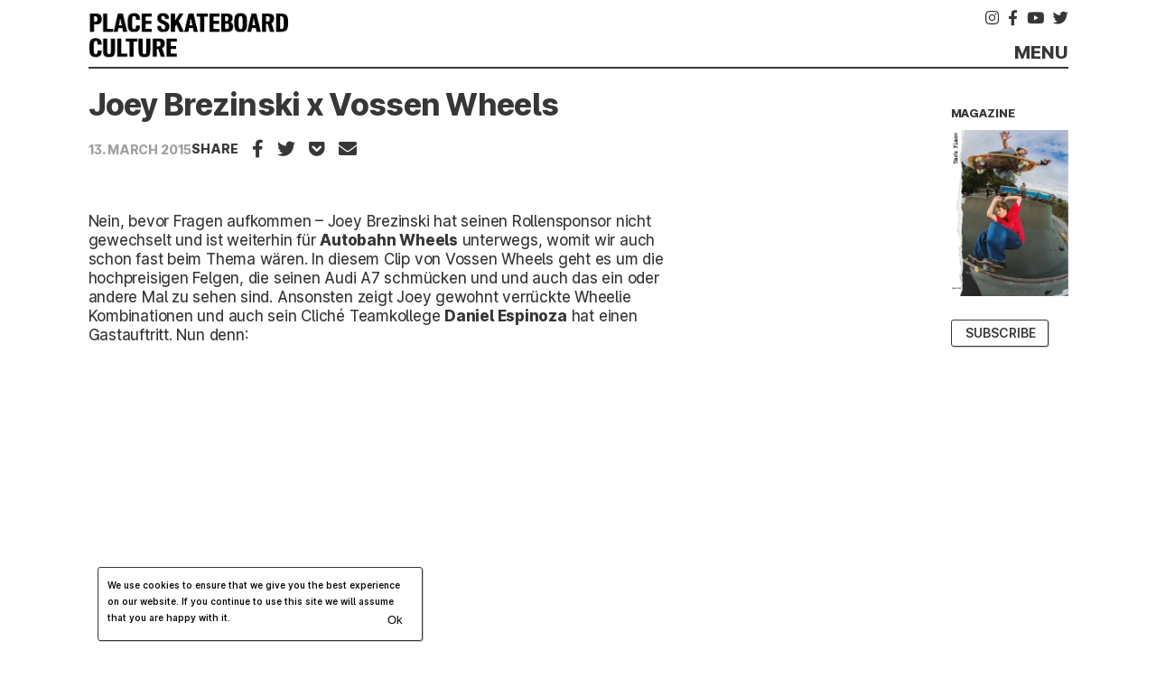

--- FILE ---
content_type: text/html; charset=UTF-8
request_url: https://place.tv/joey-brezinski-x-vossen-wheels/
body_size: 15803
content:

<!doctype html>
<html lang="en-US">

<head><style>img.lazy{min-height:1px}</style><link href="https://place.tv/wp-content/plugins/w3-total-cache/pub/js/lazyload.min.js?x92268" as="script">
	<meta charset="UTF-8">
<meta name="HandheldFriendly" content="True">
<meta name="MobileOptimized" content="320">
<meta name="viewport" content="width=device-width, initial-scale=1.0" />
	<style>
	:root,
	body {
		
		

			}
</style>



	<meta name='robots' content='index, follow, max-image-preview:large, max-snippet:-1, max-video-preview:-1' />

	<!-- This site is optimized with the Yoast SEO plugin v26.8 - https://yoast.com/product/yoast-seo-wordpress/ -->
	<title>Joey Brezinski x Vossen Wheels &#8211; place.tv</title>
	<link rel="canonical" href="https://place.tv/joey-brezinski-x-vossen-wheels/" />
	<meta property="og:locale" content="en_US" />
	<meta property="og:type" content="article" />
	<meta property="og:title" content="Joey Brezinski x Vossen Wheels &#8211; place.tv" />
	<meta property="og:description" content="&hellip;" />
	<meta property="og:url" content="https://place.tv/joey-brezinski-x-vossen-wheels/" />
	<meta property="og:site_name" content="place.tv" />
	<meta property="article:published_time" content="2015-03-13T09:08:08+00:00" />
	<meta property="article:modified_time" content="2015-03-13T09:14:46+00:00" />
	<meta property="og:image" content="https://place.tv/wp-content/uploads/2015/03/joey-brezinski-skate-clip-for-vossen-wheels-3.jpg" />
	<meta property="og:image:width" content="780" />
	<meta property="og:image:height" content="520" />
	<meta property="og:image:type" content="image/jpeg" />
	<meta name="author" content="Roland Hoogwater" />
	<meta name="twitter:card" content="summary_large_image" />
	<meta name="twitter:label1" content="Written by" />
	<meta name="twitter:data1" content="Roland Hoogwater" />
	<script type="application/ld+json" class="yoast-schema-graph">{"@context":"https://schema.org","@graph":[{"@type":"NewsArticle","@id":"https://place.tv/joey-brezinski-x-vossen-wheels/#article","isPartOf":{"@id":"https://place.tv/joey-brezinski-x-vossen-wheels/"},"author":{"name":"Roland Hoogwater","@id":"https://place.tv/#/schema/person/0ff0ffdd9f1f7084bdf3a5e1c1f314b3"},"headline":"Joey Brezinski x Vossen Wheels","datePublished":"2015-03-13T09:08:08+00:00","dateModified":"2015-03-13T09:14:46+00:00","mainEntityOfPage":{"@id":"https://place.tv/joey-brezinski-x-vossen-wheels/"},"wordCount":84,"commentCount":0,"publisher":{"@id":"https://place.tv/#organization"},"image":{"@id":"https://place.tv/joey-brezinski-x-vossen-wheels/#primaryimage"},"thumbnailUrl":"/wp-content/uploads/2015/03/joey-brezinski-skate-clip-for-vossen-wheels-3.jpg","keywords":["A7","Audi","Autobahn","Cars","cliché","Daniel Espinoza","Joey Brezinski","Puma","red bull","skateboarding","Vossen"],"articleSection":["News"],"inLanguage":"en-US"},{"@type":"WebPage","@id":"https://place.tv/joey-brezinski-x-vossen-wheels/","url":"https://place.tv/joey-brezinski-x-vossen-wheels/","name":"Joey Brezinski x Vossen Wheels &#8211; place.tv","isPartOf":{"@id":"https://place.tv/#website"},"primaryImageOfPage":{"@id":"https://place.tv/joey-brezinski-x-vossen-wheels/#primaryimage"},"image":{"@id":"https://place.tv/joey-brezinski-x-vossen-wheels/#primaryimage"},"thumbnailUrl":"/wp-content/uploads/2015/03/joey-brezinski-skate-clip-for-vossen-wheels-3.jpg","datePublished":"2015-03-13T09:08:08+00:00","dateModified":"2015-03-13T09:14:46+00:00","breadcrumb":{"@id":"https://place.tv/joey-brezinski-x-vossen-wheels/#breadcrumb"},"inLanguage":"en-US","potentialAction":[{"@type":"ReadAction","target":["https://place.tv/joey-brezinski-x-vossen-wheels/"]}]},{"@type":"ImageObject","inLanguage":"en-US","@id":"https://place.tv/joey-brezinski-x-vossen-wheels/#primaryimage","url":"/wp-content/uploads/2015/03/joey-brezinski-skate-clip-for-vossen-wheels-3.jpg","contentUrl":"/wp-content/uploads/2015/03/joey-brezinski-skate-clip-for-vossen-wheels-3.jpg","width":780,"height":520},{"@type":"BreadcrumbList","@id":"https://place.tv/joey-brezinski-x-vossen-wheels/#breadcrumb","itemListElement":[{"@type":"ListItem","position":1,"name":"Startseite","item":"https://place.tv/"},{"@type":"ListItem","position":2,"name":"Joey Brezinski x Vossen Wheels"}]},{"@type":"WebSite","@id":"https://place.tv/#website","url":"https://place.tv/","name":"place.tv","description":"skateboard culture","publisher":{"@id":"https://place.tv/#organization"},"potentialAction":[{"@type":"SearchAction","target":{"@type":"EntryPoint","urlTemplate":"https://place.tv/search/{search_term_string}"},"query-input":{"@type":"PropertyValueSpecification","valueRequired":true,"valueName":"search_term_string"}}],"inLanguage":"en-US"},{"@type":"Organization","@id":"https://place.tv/#organization","name":"Place Skateboard Culture","url":"https://place.tv/","logo":{"@type":"ImageObject","inLanguage":"en-US","@id":"https://place.tv/#/schema/logo/image/","url":"/wp-content/uploads/2017/04/websitelogo.png","contentUrl":"/wp-content/uploads/2017/04/websitelogo.png","width":242,"height":60,"caption":"Place Skateboard Culture"},"image":{"@id":"https://place.tv/#/schema/logo/image/"}},{"@type":"Person","@id":"https://place.tv/#/schema/person/0ff0ffdd9f1f7084bdf3a5e1c1f314b3","name":"Roland Hoogwater","image":{"@type":"ImageObject","inLanguage":"en-US","@id":"https://place.tv/#/schema/person/image/","url":"https://secure.gravatar.com/avatar/51c09c80f2f7a2f89b5047ec6ab89e909ca8bc2e8b6162a0c8877357c3253343?s=96&d=blank&r=g","contentUrl":"https://secure.gravatar.com/avatar/51c09c80f2f7a2f89b5047ec6ab89e909ca8bc2e8b6162a0c8877357c3253343?s=96&d=blank&r=g","caption":"Roland Hoogwater"}}]}</script>
	<!-- / Yoast SEO plugin. -->


<link rel='dns-prefetch' href='//code.jquery.com' />
<link rel="alternate" type="application/rss+xml" title="place.tv &raquo; Feed" href="https://place.tv/feed/" />
<script type="text/javascript" id="wpp-js" src="https://place.tv/wp-content/plugins/wordpress-popular-posts/assets/js/wpp.min.js?x92268" data-sampling="1" data-sampling-rate="20" data-api-url="https://place.tv/wp-json/wordpress-popular-posts" data-post-id="34435" data-token="c7b8e76771" data-lang="0" data-debug="0"></script>
<style id='wp-img-auto-sizes-contain-inline-css' type='text/css'>
img:is([sizes=auto i],[sizes^="auto," i]){contain-intrinsic-size:3000px 1500px}
/*# sourceURL=wp-img-auto-sizes-contain-inline-css */
</style>
<link rel='stylesheet' id='sbi_styles-css' href='/wp-content/plugins/instagram-feed/css/sbi-styles.min.css?x92268' type='text/css' media='all' />
<style id='classic-theme-styles-inline-css' type='text/css'>
/*! This file is auto-generated */
.wp-block-button__link{color:#fff;background-color:#32373c;border-radius:9999px;box-shadow:none;text-decoration:none;padding:calc(.667em + 2px) calc(1.333em + 2px);font-size:1.125em}.wp-block-file__button{background:#32373c;color:#fff;text-decoration:none}
/*# sourceURL=/wp-includes/css/classic-themes.min.css */
</style>
<link rel='stylesheet' id='cookie-notice-front-css' href='/wp-content/plugins/cookie-notice/css/front.min.css?x92268' type='text/css' media='all' />
<link rel='stylesheet' id='wordpress-popular-posts-css-css' href='/wp-content/plugins/wordpress-popular-posts/assets/css/wpp.css?x92268' type='text/css' media='all' />
<link rel='stylesheet' id='theme-style-css' href='/wp-content/my-themes/theme/dist/css/main.css?x92268' type='text/css' media='all' />
<link rel='stylesheet' id='dflip-style-css' href='/wp-content/plugins/3d-flipbook-dflip-lite/assets/css/dflip.min.css?x92268' type='text/css' media='all' />
<script type="text/javascript" src="https://code.jquery.com/jquery-3.7.1.min.js" id="jquery-js"></script>

<!-- This site is using AdRotate v5.17.2 to display their advertisements - https://ajdg.solutions/ -->
<!-- AdRotate CSS -->
<style type="text/css" media="screen">
	.g { margin:0px; padding:0px; overflow:hidden; line-height:1; zoom:1; }
	.g img { height:auto; }
	.g-col { position:relative; float:left; }
	.g-col:first-child { margin-left: 0; }
	.g-col:last-child { margin-right: 0; }
	@media only screen and (max-width: 480px) {
		.g-col, .g-dyn, .g-single { width:100%; margin-left:0; margin-right:0; }
	}
</style>
<!-- /AdRotate CSS -->

<style type="text/css">.rsvpArea, .rsvpParagraph, #rsvpPlugin {display:none;} </style>            <style id="wpp-loading-animation-styles">@-webkit-keyframes bgslide{from{background-position-x:0}to{background-position-x:-200%}}@keyframes bgslide{from{background-position-x:0}to{background-position-x:-200%}}.wpp-widget-block-placeholder,.wpp-shortcode-placeholder{margin:0 auto;width:60px;height:3px;background:#dd3737;background:linear-gradient(90deg,#dd3737 0%,#571313 10%,#dd3737 100%);background-size:200% auto;border-radius:3px;-webkit-animation:bgslide 1s infinite linear;animation:bgslide 1s infinite linear}</style>
            <script>(window.jQuery && jQuery.noConflict()) || document.write('<script src="/wp-includes/js/jquery/jquery.js?x92268"><\/script>')</script>
<link rel="icon" href="/wp-content/uploads/2020/10/place-3-32x32.png?x92268" sizes="32x32" />
<link rel="icon" href="/wp-content/uploads/2020/10/place-3-192x192.png?x92268" sizes="192x192" />
<link rel="apple-touch-icon" href="/wp-content/uploads/2020/10/place-3-180x180.png?x92268" />
<meta name="msapplication-TileImage" content="/wp-content/uploads/2020/10/place-3-270x270.png" />
<link rel="icon" href="/wp-content/uploads/2020/10/place-3-32x32.png?x92268" sizes="16x16" />
<meta name="msapplication-config" content="https://place.tv/wp-content/my-themes/theme/assets/images/browserconfig.xml">
<meta name="msapplication-TileColor" content="#ffffff">
<meta name="theme-color" content="#ffffff">
		<style type="text/css" id="wp-custom-css">
			.sby_items_wrap .sby_item *{
	border: 0 !important;
}
.sby_items_wrap .sby_video_thumbnail{
	background-size: contain !important;
	height: 74px !important;
}		</style>
		<style id='wp-block-heading-inline-css' type='text/css'>
h1:where(.wp-block-heading).has-background,h2:where(.wp-block-heading).has-background,h3:where(.wp-block-heading).has-background,h4:where(.wp-block-heading).has-background,h5:where(.wp-block-heading).has-background,h6:where(.wp-block-heading).has-background{padding:1.25em 2.375em}h1.has-text-align-left[style*=writing-mode]:where([style*=vertical-lr]),h1.has-text-align-right[style*=writing-mode]:where([style*=vertical-rl]),h2.has-text-align-left[style*=writing-mode]:where([style*=vertical-lr]),h2.has-text-align-right[style*=writing-mode]:where([style*=vertical-rl]),h3.has-text-align-left[style*=writing-mode]:where([style*=vertical-lr]),h3.has-text-align-right[style*=writing-mode]:where([style*=vertical-rl]),h4.has-text-align-left[style*=writing-mode]:where([style*=vertical-lr]),h4.has-text-align-right[style*=writing-mode]:where([style*=vertical-rl]),h5.has-text-align-left[style*=writing-mode]:where([style*=vertical-lr]),h5.has-text-align-right[style*=writing-mode]:where([style*=vertical-rl]),h6.has-text-align-left[style*=writing-mode]:where([style*=vertical-lr]),h6.has-text-align-right[style*=writing-mode]:where([style*=vertical-rl]){rotate:180deg}
/*# sourceURL=https://place.tv/wp-includes/blocks/heading/style.min.css */
</style>
<style id='wp-block-image-inline-css' type='text/css'>
.wp-block-image>a,.wp-block-image>figure>a{display:inline-block}.wp-block-image img{box-sizing:border-box;height:auto;max-width:100%;vertical-align:bottom}@media not (prefers-reduced-motion){.wp-block-image img.hide{visibility:hidden}.wp-block-image img.show{animation:show-content-image .4s}}.wp-block-image[style*=border-radius] img,.wp-block-image[style*=border-radius]>a{border-radius:inherit}.wp-block-image.has-custom-border img{box-sizing:border-box}.wp-block-image.aligncenter{text-align:center}.wp-block-image.alignfull>a,.wp-block-image.alignwide>a{width:100%}.wp-block-image.alignfull img,.wp-block-image.alignwide img{height:auto;width:100%}.wp-block-image .aligncenter,.wp-block-image .alignleft,.wp-block-image .alignright,.wp-block-image.aligncenter,.wp-block-image.alignleft,.wp-block-image.alignright{display:table}.wp-block-image .aligncenter>figcaption,.wp-block-image .alignleft>figcaption,.wp-block-image .alignright>figcaption,.wp-block-image.aligncenter>figcaption,.wp-block-image.alignleft>figcaption,.wp-block-image.alignright>figcaption{caption-side:bottom;display:table-caption}.wp-block-image .alignleft{float:left;margin:.5em 1em .5em 0}.wp-block-image .alignright{float:right;margin:.5em 0 .5em 1em}.wp-block-image .aligncenter{margin-left:auto;margin-right:auto}.wp-block-image :where(figcaption){margin-bottom:1em;margin-top:.5em}.wp-block-image.is-style-circle-mask img{border-radius:9999px}@supports ((-webkit-mask-image:none) or (mask-image:none)) or (-webkit-mask-image:none){.wp-block-image.is-style-circle-mask img{border-radius:0;-webkit-mask-image:url('data:image/svg+xml;utf8,<svg viewBox="0 0 100 100" xmlns="http://www.w3.org/2000/svg"><circle cx="50" cy="50" r="50"/></svg>');mask-image:url('data:image/svg+xml;utf8,<svg viewBox="0 0 100 100" xmlns="http://www.w3.org/2000/svg"><circle cx="50" cy="50" r="50"/></svg>');mask-mode:alpha;-webkit-mask-position:center;mask-position:center;-webkit-mask-repeat:no-repeat;mask-repeat:no-repeat;-webkit-mask-size:contain;mask-size:contain}}:root :where(.wp-block-image.is-style-rounded img,.wp-block-image .is-style-rounded img){border-radius:9999px}.wp-block-image figure{margin:0}.wp-lightbox-container{display:flex;flex-direction:column;position:relative}.wp-lightbox-container img{cursor:zoom-in}.wp-lightbox-container img:hover+button{opacity:1}.wp-lightbox-container button{align-items:center;backdrop-filter:blur(16px) saturate(180%);background-color:#5a5a5a40;border:none;border-radius:4px;cursor:zoom-in;display:flex;height:20px;justify-content:center;opacity:0;padding:0;position:absolute;right:16px;text-align:center;top:16px;width:20px;z-index:100}@media not (prefers-reduced-motion){.wp-lightbox-container button{transition:opacity .2s ease}}.wp-lightbox-container button:focus-visible{outline:3px auto #5a5a5a40;outline:3px auto -webkit-focus-ring-color;outline-offset:3px}.wp-lightbox-container button:hover{cursor:pointer;opacity:1}.wp-lightbox-container button:focus{opacity:1}.wp-lightbox-container button:focus,.wp-lightbox-container button:hover,.wp-lightbox-container button:not(:hover):not(:active):not(.has-background){background-color:#5a5a5a40;border:none}.wp-lightbox-overlay{box-sizing:border-box;cursor:zoom-out;height:100vh;left:0;overflow:hidden;position:fixed;top:0;visibility:hidden;width:100%;z-index:100000}.wp-lightbox-overlay .close-button{align-items:center;cursor:pointer;display:flex;justify-content:center;min-height:40px;min-width:40px;padding:0;position:absolute;right:calc(env(safe-area-inset-right) + 16px);top:calc(env(safe-area-inset-top) + 16px);z-index:5000000}.wp-lightbox-overlay .close-button:focus,.wp-lightbox-overlay .close-button:hover,.wp-lightbox-overlay .close-button:not(:hover):not(:active):not(.has-background){background:none;border:none}.wp-lightbox-overlay .lightbox-image-container{height:var(--wp--lightbox-container-height);left:50%;overflow:hidden;position:absolute;top:50%;transform:translate(-50%,-50%);transform-origin:top left;width:var(--wp--lightbox-container-width);z-index:9999999999}.wp-lightbox-overlay .wp-block-image{align-items:center;box-sizing:border-box;display:flex;height:100%;justify-content:center;margin:0;position:relative;transform-origin:0 0;width:100%;z-index:3000000}.wp-lightbox-overlay .wp-block-image img{height:var(--wp--lightbox-image-height);min-height:var(--wp--lightbox-image-height);min-width:var(--wp--lightbox-image-width);width:var(--wp--lightbox-image-width)}.wp-lightbox-overlay .wp-block-image figcaption{display:none}.wp-lightbox-overlay button{background:none;border:none}.wp-lightbox-overlay .scrim{background-color:#fff;height:100%;opacity:.9;position:absolute;width:100%;z-index:2000000}.wp-lightbox-overlay.active{visibility:visible}@media not (prefers-reduced-motion){.wp-lightbox-overlay.active{animation:turn-on-visibility .25s both}.wp-lightbox-overlay.active img{animation:turn-on-visibility .35s both}.wp-lightbox-overlay.show-closing-animation:not(.active){animation:turn-off-visibility .35s both}.wp-lightbox-overlay.show-closing-animation:not(.active) img{animation:turn-off-visibility .25s both}.wp-lightbox-overlay.zoom.active{animation:none;opacity:1;visibility:visible}.wp-lightbox-overlay.zoom.active .lightbox-image-container{animation:lightbox-zoom-in .4s}.wp-lightbox-overlay.zoom.active .lightbox-image-container img{animation:none}.wp-lightbox-overlay.zoom.active .scrim{animation:turn-on-visibility .4s forwards}.wp-lightbox-overlay.zoom.show-closing-animation:not(.active){animation:none}.wp-lightbox-overlay.zoom.show-closing-animation:not(.active) .lightbox-image-container{animation:lightbox-zoom-out .4s}.wp-lightbox-overlay.zoom.show-closing-animation:not(.active) .lightbox-image-container img{animation:none}.wp-lightbox-overlay.zoom.show-closing-animation:not(.active) .scrim{animation:turn-off-visibility .4s forwards}}@keyframes show-content-image{0%{visibility:hidden}99%{visibility:hidden}to{visibility:visible}}@keyframes turn-on-visibility{0%{opacity:0}to{opacity:1}}@keyframes turn-off-visibility{0%{opacity:1;visibility:visible}99%{opacity:0;visibility:visible}to{opacity:0;visibility:hidden}}@keyframes lightbox-zoom-in{0%{transform:translate(calc((-100vw + var(--wp--lightbox-scrollbar-width))/2 + var(--wp--lightbox-initial-left-position)),calc(-50vh + var(--wp--lightbox-initial-top-position))) scale(var(--wp--lightbox-scale))}to{transform:translate(-50%,-50%) scale(1)}}@keyframes lightbox-zoom-out{0%{transform:translate(-50%,-50%) scale(1);visibility:visible}99%{visibility:visible}to{transform:translate(calc((-100vw + var(--wp--lightbox-scrollbar-width))/2 + var(--wp--lightbox-initial-left-position)),calc(-50vh + var(--wp--lightbox-initial-top-position))) scale(var(--wp--lightbox-scale));visibility:hidden}}
/*# sourceURL=https://place.tv/wp-includes/blocks/image/style.min.css */
</style>
<style id='wp-block-image-theme-inline-css' type='text/css'>
:root :where(.wp-block-image figcaption){color:#555;font-size:13px;text-align:center}.is-dark-theme :root :where(.wp-block-image figcaption){color:#ffffffa6}.wp-block-image{margin:0 0 1em}
/*# sourceURL=https://place.tv/wp-includes/blocks/image/theme.min.css */
</style>
<style id='wp-block-columns-inline-css' type='text/css'>
.wp-block-columns{box-sizing:border-box;display:flex;flex-wrap:wrap!important}@media (min-width:782px){.wp-block-columns{flex-wrap:nowrap!important}}.wp-block-columns{align-items:normal!important}.wp-block-columns.are-vertically-aligned-top{align-items:flex-start}.wp-block-columns.are-vertically-aligned-center{align-items:center}.wp-block-columns.are-vertically-aligned-bottom{align-items:flex-end}@media (max-width:781px){.wp-block-columns:not(.is-not-stacked-on-mobile)>.wp-block-column{flex-basis:100%!important}}@media (min-width:782px){.wp-block-columns:not(.is-not-stacked-on-mobile)>.wp-block-column{flex-basis:0;flex-grow:1}.wp-block-columns:not(.is-not-stacked-on-mobile)>.wp-block-column[style*=flex-basis]{flex-grow:0}}.wp-block-columns.is-not-stacked-on-mobile{flex-wrap:nowrap!important}.wp-block-columns.is-not-stacked-on-mobile>.wp-block-column{flex-basis:0;flex-grow:1}.wp-block-columns.is-not-stacked-on-mobile>.wp-block-column[style*=flex-basis]{flex-grow:0}:where(.wp-block-columns){margin-bottom:1.75em}:where(.wp-block-columns.has-background){padding:1.25em 2.375em}.wp-block-column{flex-grow:1;min-width:0;overflow-wrap:break-word;word-break:break-word}.wp-block-column.is-vertically-aligned-top{align-self:flex-start}.wp-block-column.is-vertically-aligned-center{align-self:center}.wp-block-column.is-vertically-aligned-bottom{align-self:flex-end}.wp-block-column.is-vertically-aligned-stretch{align-self:stretch}.wp-block-column.is-vertically-aligned-bottom,.wp-block-column.is-vertically-aligned-center,.wp-block-column.is-vertically-aligned-top{width:100%}
/*# sourceURL=https://place.tv/wp-includes/blocks/columns/style.min.css */
</style>
<style id='wp-block-spacer-inline-css' type='text/css'>
.wp-block-spacer{clear:both}
/*# sourceURL=https://place.tv/wp-includes/blocks/spacer/style.min.css */
</style>
<style id='global-styles-inline-css' type='text/css'>
:root{--wp--preset--aspect-ratio--square: 1;--wp--preset--aspect-ratio--4-3: 4/3;--wp--preset--aspect-ratio--3-4: 3/4;--wp--preset--aspect-ratio--3-2: 3/2;--wp--preset--aspect-ratio--2-3: 2/3;--wp--preset--aspect-ratio--16-9: 16/9;--wp--preset--aspect-ratio--9-16: 9/16;--wp--preset--color--black: #373739;--wp--preset--color--cyan-bluish-gray: #abb8c3;--wp--preset--color--white: #fff;--wp--preset--color--pale-pink: #f78da7;--wp--preset--color--vivid-red: #cf2e2e;--wp--preset--color--luminous-vivid-orange: #ff6900;--wp--preset--color--luminous-vivid-amber: #fcb900;--wp--preset--color--light-green-cyan: #7bdcb5;--wp--preset--color--vivid-green-cyan: #00d084;--wp--preset--color--pale-cyan-blue: #8ed1fc;--wp--preset--color--vivid-cyan-blue: #0693e3;--wp--preset--color--vivid-purple: #9b51e0;--wp--preset--color--blue: #3939C4;--wp--preset--color--gray: #F4F4F8;--wp--preset--color--red: #D94428;--wp--preset--color--green: #5daa14;--wp--preset--gradient--vivid-cyan-blue-to-vivid-purple: linear-gradient(135deg,rgb(6,147,227) 0%,rgb(155,81,224) 100%);--wp--preset--gradient--light-green-cyan-to-vivid-green-cyan: linear-gradient(135deg,rgb(122,220,180) 0%,rgb(0,208,130) 100%);--wp--preset--gradient--luminous-vivid-amber-to-luminous-vivid-orange: linear-gradient(135deg,rgb(252,185,0) 0%,rgb(255,105,0) 100%);--wp--preset--gradient--luminous-vivid-orange-to-vivid-red: linear-gradient(135deg,rgb(255,105,0) 0%,rgb(207,46,46) 100%);--wp--preset--gradient--very-light-gray-to-cyan-bluish-gray: linear-gradient(135deg,rgb(238,238,238) 0%,rgb(169,184,195) 100%);--wp--preset--gradient--cool-to-warm-spectrum: linear-gradient(135deg,rgb(74,234,220) 0%,rgb(151,120,209) 20%,rgb(207,42,186) 40%,rgb(238,44,130) 60%,rgb(251,105,98) 80%,rgb(254,248,76) 100%);--wp--preset--gradient--blush-light-purple: linear-gradient(135deg,rgb(255,206,236) 0%,rgb(152,150,240) 100%);--wp--preset--gradient--blush-bordeaux: linear-gradient(135deg,rgb(254,205,165) 0%,rgb(254,45,45) 50%,rgb(107,0,62) 100%);--wp--preset--gradient--luminous-dusk: linear-gradient(135deg,rgb(255,203,112) 0%,rgb(199,81,192) 50%,rgb(65,88,208) 100%);--wp--preset--gradient--pale-ocean: linear-gradient(135deg,rgb(255,245,203) 0%,rgb(182,227,212) 50%,rgb(51,167,181) 100%);--wp--preset--gradient--electric-grass: linear-gradient(135deg,rgb(202,248,128) 0%,rgb(113,206,126) 100%);--wp--preset--gradient--midnight: linear-gradient(135deg,rgb(2,3,129) 0%,rgb(40,116,252) 100%);--wp--preset--font-size--small: 13px;--wp--preset--font-size--medium: 20px;--wp--preset--font-size--large: 24px;--wp--preset--font-size--x-large: 42px;--wp--preset--font-size--question: 16px;--wp--preset--font-size--pre: 28px;--wp--preset--font-size--big: 32px;--wp--preset--spacing--20: 0.44rem;--wp--preset--spacing--30: 0.67rem;--wp--preset--spacing--40: 1rem;--wp--preset--spacing--50: 1.5rem;--wp--preset--spacing--60: 2.25rem;--wp--preset--spacing--70: 3.38rem;--wp--preset--spacing--80: 5.06rem;--wp--preset--shadow--natural: 6px 6px 9px rgba(0, 0, 0, 0.2);--wp--preset--shadow--deep: 12px 12px 50px rgba(0, 0, 0, 0.4);--wp--preset--shadow--sharp: 6px 6px 0px rgba(0, 0, 0, 0.2);--wp--preset--shadow--outlined: 6px 6px 0px -3px rgb(255, 255, 255), 6px 6px rgb(0, 0, 0);--wp--preset--shadow--crisp: 6px 6px 0px rgb(0, 0, 0);}:where(.is-layout-flex){gap: 0.5em;}:where(.is-layout-grid){gap: 0.5em;}body .is-layout-flex{display: flex;}.is-layout-flex{flex-wrap: wrap;align-items: center;}.is-layout-flex > :is(*, div){margin: 0;}body .is-layout-grid{display: grid;}.is-layout-grid > :is(*, div){margin: 0;}:where(.wp-block-columns.is-layout-flex){gap: 2em;}:where(.wp-block-columns.is-layout-grid){gap: 2em;}:where(.wp-block-post-template.is-layout-flex){gap: 1.25em;}:where(.wp-block-post-template.is-layout-grid){gap: 1.25em;}.has-black-color{color: var(--wp--preset--color--black) !important;}.has-cyan-bluish-gray-color{color: var(--wp--preset--color--cyan-bluish-gray) !important;}.has-white-color{color: var(--wp--preset--color--white) !important;}.has-pale-pink-color{color: var(--wp--preset--color--pale-pink) !important;}.has-vivid-red-color{color: var(--wp--preset--color--vivid-red) !important;}.has-luminous-vivid-orange-color{color: var(--wp--preset--color--luminous-vivid-orange) !important;}.has-luminous-vivid-amber-color{color: var(--wp--preset--color--luminous-vivid-amber) !important;}.has-light-green-cyan-color{color: var(--wp--preset--color--light-green-cyan) !important;}.has-vivid-green-cyan-color{color: var(--wp--preset--color--vivid-green-cyan) !important;}.has-pale-cyan-blue-color{color: var(--wp--preset--color--pale-cyan-blue) !important;}.has-vivid-cyan-blue-color{color: var(--wp--preset--color--vivid-cyan-blue) !important;}.has-vivid-purple-color{color: var(--wp--preset--color--vivid-purple) !important;}.has-black-background-color{background-color: var(--wp--preset--color--black) !important;}.has-cyan-bluish-gray-background-color{background-color: var(--wp--preset--color--cyan-bluish-gray) !important;}.has-white-background-color{background-color: var(--wp--preset--color--white) !important;}.has-pale-pink-background-color{background-color: var(--wp--preset--color--pale-pink) !important;}.has-vivid-red-background-color{background-color: var(--wp--preset--color--vivid-red) !important;}.has-luminous-vivid-orange-background-color{background-color: var(--wp--preset--color--luminous-vivid-orange) !important;}.has-luminous-vivid-amber-background-color{background-color: var(--wp--preset--color--luminous-vivid-amber) !important;}.has-light-green-cyan-background-color{background-color: var(--wp--preset--color--light-green-cyan) !important;}.has-vivid-green-cyan-background-color{background-color: var(--wp--preset--color--vivid-green-cyan) !important;}.has-pale-cyan-blue-background-color{background-color: var(--wp--preset--color--pale-cyan-blue) !important;}.has-vivid-cyan-blue-background-color{background-color: var(--wp--preset--color--vivid-cyan-blue) !important;}.has-vivid-purple-background-color{background-color: var(--wp--preset--color--vivid-purple) !important;}.has-black-border-color{border-color: var(--wp--preset--color--black) !important;}.has-cyan-bluish-gray-border-color{border-color: var(--wp--preset--color--cyan-bluish-gray) !important;}.has-white-border-color{border-color: var(--wp--preset--color--white) !important;}.has-pale-pink-border-color{border-color: var(--wp--preset--color--pale-pink) !important;}.has-vivid-red-border-color{border-color: var(--wp--preset--color--vivid-red) !important;}.has-luminous-vivid-orange-border-color{border-color: var(--wp--preset--color--luminous-vivid-orange) !important;}.has-luminous-vivid-amber-border-color{border-color: var(--wp--preset--color--luminous-vivid-amber) !important;}.has-light-green-cyan-border-color{border-color: var(--wp--preset--color--light-green-cyan) !important;}.has-vivid-green-cyan-border-color{border-color: var(--wp--preset--color--vivid-green-cyan) !important;}.has-pale-cyan-blue-border-color{border-color: var(--wp--preset--color--pale-cyan-blue) !important;}.has-vivid-cyan-blue-border-color{border-color: var(--wp--preset--color--vivid-cyan-blue) !important;}.has-vivid-purple-border-color{border-color: var(--wp--preset--color--vivid-purple) !important;}.has-vivid-cyan-blue-to-vivid-purple-gradient-background{background: var(--wp--preset--gradient--vivid-cyan-blue-to-vivid-purple) !important;}.has-light-green-cyan-to-vivid-green-cyan-gradient-background{background: var(--wp--preset--gradient--light-green-cyan-to-vivid-green-cyan) !important;}.has-luminous-vivid-amber-to-luminous-vivid-orange-gradient-background{background: var(--wp--preset--gradient--luminous-vivid-amber-to-luminous-vivid-orange) !important;}.has-luminous-vivid-orange-to-vivid-red-gradient-background{background: var(--wp--preset--gradient--luminous-vivid-orange-to-vivid-red) !important;}.has-very-light-gray-to-cyan-bluish-gray-gradient-background{background: var(--wp--preset--gradient--very-light-gray-to-cyan-bluish-gray) !important;}.has-cool-to-warm-spectrum-gradient-background{background: var(--wp--preset--gradient--cool-to-warm-spectrum) !important;}.has-blush-light-purple-gradient-background{background: var(--wp--preset--gradient--blush-light-purple) !important;}.has-blush-bordeaux-gradient-background{background: var(--wp--preset--gradient--blush-bordeaux) !important;}.has-luminous-dusk-gradient-background{background: var(--wp--preset--gradient--luminous-dusk) !important;}.has-pale-ocean-gradient-background{background: var(--wp--preset--gradient--pale-ocean) !important;}.has-electric-grass-gradient-background{background: var(--wp--preset--gradient--electric-grass) !important;}.has-midnight-gradient-background{background: var(--wp--preset--gradient--midnight) !important;}.has-small-font-size{font-size: var(--wp--preset--font-size--small) !important;}.has-medium-font-size{font-size: var(--wp--preset--font-size--medium) !important;}.has-large-font-size{font-size: var(--wp--preset--font-size--large) !important;}.has-x-large-font-size{font-size: var(--wp--preset--font-size--x-large) !important;}
:where(.wp-block-columns.is-layout-flex){gap: 2em;}:where(.wp-block-columns.is-layout-grid){gap: 2em;}
/*# sourceURL=global-styles-inline-css */
</style>
<style id='core-block-supports-inline-css' type='text/css'>
.wp-container-core-columns-is-layout-9d6595d7{flex-wrap:nowrap;}
/*# sourceURL=core-block-supports-inline-css */
</style>
<link rel='stylesheet' id='yarppRelatedCss-css' href='/wp-content/plugins/yet-another-related-posts-plugin/style/related.css?x92268' type='text/css' media='all' />
<link rel='stylesheet' id='sby_common_styles-css' href='/wp-content/plugins/feeds-for-youtube/public/build/css/sb-youtube-common.css?x92268' type='text/css' media='all' />
<link rel='stylesheet' id='sby_styles-css' href='/wp-content/plugins/feeds-for-youtube/public/build/css/sb-youtube-free.css?x92268' type='text/css' media='all' />
</head>

<body class="wp-singular post-template-default single single-post postid-34435 single-format-standard wp-embed-responsive wp-theme-theme cookies-not-set has-sidebar has-footer has-header no-microsite">
	<!--[if lte IE 9]>
		<div class="alert alert-warning browsehappy">
			You are using an <strong>outdated</strong> browser. Please <a href="http://browsehappy.com/">upgrade your browser</a> to improve your experiences.		</div>
	<![endif]-->
	<div id="container">
		<div class="skip-link">
			<a href="#main" class="skip-link screen-reader-text" title="Skip to content">
				Skip to content			</a>
		</div>


	<div class='ad ad-id-4' data-ad-id='4'><!-- Either there are no banners, they are disabled or none qualified for this location! --></div>

<div id="wrapper">
	<header id="masthead" class="header site-header">
	<div class="wrap inner-header site-branding">
		<div class="logo">
			<h1>
	<a href="https://place.tv/" rel="home">
		<img width="559" height="145" src="data:image/svg+xml,%3Csvg%20xmlns='http://www.w3.org/2000/svg'%20viewBox='0%200%20559%20145'%3E%3C/svg%3E" data-src="/wp-content/uploads/2020/09/place-logo-1.png?x92268" class="attachment-large size-large lazy" alt="" decoding="async" />	</a>
</h1>
		</div>


					<div class='ad ad-id-1' data-ad-id='1'><!-- Either there are no banners, they are disabled or none qualified for this location! --></div>		

		<div class="social-icons">
			<ul class='icons-social'><li class='icon-social'>
						<a href='http://instagram.com/placemag/' target='_blank'>
							<i class='fab fa-instagram'></i>
						</a>
					</li><li class='icon-social'>
						<a href='https://www.facebook.com/placeskateboardculture' target='_blank'>
							<i class='fab fa-facebook-f'></i>
						</a>
					</li><li class='icon-social'>
						<a href='https://www.youtube.com/channel/UCmDCvhb57iOkdQGp86G38xA' target='_blank'>
							<i class='fab fa-youtube'></i>
						</a>
					</li><li class='icon-social'>
						<a href='https://twitter.com' target='_blank'>
							<i class='fab fa-twitter'></i>
						</a>
					</li></ul>		</div>
		<div class="menu-hamburger">
			<button>Menu</button>
		</div>
	</div>

	<div class="menu-box">
	<div class="wrap inner-menu-box">
		<nav class="nav header-nav" itemscope itemtype="http://www.schema.org/SiteNavigationElement">
			<ul id="menu-main-menu" class="menu"><li id="menu-item-56123" class="menu-item menu-item-type-post_type_archive menu-item-object-magazine menu-item-56123"><a href="https://place.tv/magazine/"><span itemprop="name">Magazine</span></a></li>
<li id="menu-item-56121" class="menu-item menu-item-type-post_type menu-item-object-page menu-item-56121"><a href="https://place.tv/about/"><span itemprop="name">About</span></a></li>
<li id="menu-item-56122" class="menu-item menu-item-type-post_type menu-item-object-page menu-item-56122"><a href="https://place.tv/contact/"><span itemprop="name">Contact</span></a></li>
</ul>		</nav>
		<div class="search-box">
			
<form action="/" method="get">
	<label for="search" class="screen-reader-text">Search</label>
	<input type="search" name="s" id="search" value="" placeholder="search" />
	<button alt="Search" type="submit">
		<i class="fas fa-search"></i>
	</button>

</form>
		</div>
		<div class="social-icons">
			<ul class='icons-social'><li class='icon-social'>
						<a href='http://instagram.com/placemag/' target='_blank'>
							<i class='fab fa-instagram'></i>
						</a>
					</li><li class='icon-social'>
						<a href='https://www.facebook.com/placeskateboardculture' target='_blank'>
							<i class='fab fa-facebook-f'></i>
						</a>
					</li><li class='icon-social'>
						<a href='https://www.youtube.com/channel/UCmDCvhb57iOkdQGp86G38xA' target='_blank'>
							<i class='fab fa-youtube'></i>
						</a>
					</li><li class='icon-social'>
						<a href='https://twitter.com' target='_blank'>
							<i class='fab fa-twitter'></i>
						</a>
					</li></ul>		</div>

		<div class='widget-box widget-top-nav'><div id="block-3" class="widget widget_block"><div class="popular-posts"><h3 class="widget-title">Most viewed</h3><script type="application/json" data-id="wpp-block-inline-js">{"title":"Most viewed","limit":"5","offset":0,"range":"last30days","time_quantity":"24","time_unit":"hour","freshness":"1","order_by":"views","post_type":"post","pid":"","exclude":"","taxonomy":"category","term_id":"","author":"","shorten_title":{"active":false,"length":0,"words":false},"post-excerpt":{"active":false,"length":0,"keep_format":false,"words":false},"thumbnail":{"active":true,"width":"430","height":"287","build":"manual","size":""},"rating":false,"stats_tag":{"comment_count":false,"views":false,"author":false,"date":{"active":true,"format":"F j, Y"},"taxonomy":{"active":false,"name":"category"}},"markup":{"custom_html":true,"wpp-start":"<div class=\"wpp-list article-grid\">","wpp-end":"<\/div>","title-start":"<h3 class=\"widget-title\">","title-end":"<\/h3>","post-html":"<article class=\"overview-small\">\n\t<section class=\"entry-thumb\">\n\t\t{thumb}\n\t<\/section>\n\t<header class=\"entry-header\">\n\t\t<time class=\"entry-date published\">{date}<\/time>\n\t\t<h2 class=\"entry-title\">\n\t\t\t{title}\n\t\t<\/h2>\n\t<\/header>\n<\/article>"},"theme":{"name":""}}</script><div class="wpp-widget-block-placeholder"></div></div></div><div id="text-7" class="widget widget_text">			<div class="textwidget"><div class='magazine-box-latest'><a href='/magazine/'><img decoding="async" width="596" height="842" src="data:image/svg+xml,%3Csvg%20xmlns='http://www.w3.org/2000/svg'%20viewBox='0%200%20596%20842'%3E%3C/svg%3E" data-src="/wp-content/uploads/2022/10/Place-tao-cover.jpg?x92268" class="attachment-medium size-medium lazy" alt="" data-srcset="/wp-content/uploads/2022/10/Place-tao-cover.jpg 596w, /wp-content/uploads/2022/10/Place-tao-cover-285x403.jpg 285w" data-sizes="auto, (max-width: 596px) 100vw, 596px" /></a></div>
</div>
		</div></div>
		<nav class="nav header-legal-nav" itemscope itemtype="http://www.schema.org/SiteNavigationElement">
			<ul id="menu-legal-nav" class="menu"><li id="menu-item-56129" class="menu-item menu-item-type-post_type menu-item-object-page menu-item-56129"><a href="https://place.tv/impressum/"><span itemprop="name">Impressum</span></a></li>
<li id="menu-item-56132" class="menu-item menu-item-type-post_type menu-item-object-page menu-item-privacy-policy menu-item-56132"><a rel="privacy-policy" href="https://place.tv/privacy-policy/"><span itemprop="name">Privacy Policy</span></a></li>
</ul>		</nav>
	</div>
</div>
</header>

	<main id="main" class="main">
		
		
		<div class="wrap inner-content">
			<article id="post-34435" class="single post-34435 post type-post status-publish format-standard has-post-thumbnail hentry category-news tag-a7 tag-audi tag-autobahn tag-cars tag-cliche tag-daniel-espinoza tag-joey-brezinski tag-puma tag-red-bull tag-skateboarding tag-vossen" >
	<header class="entry-header">

		<div class="cat-teaser">
					</div>

		<h1 class="entry-title">
			<a href="/joey-brezinski-x-vossen-wheels/" rel="bookmark" itemprop="url" title="Joey Brezinski x Vossen Wheels">
				Joey Brezinski x Vossen Wheels			</a>
		</h1>
					<div class="entry-meta">
				<span class="posted-on"><time class="entry-date published" datetime="2015-03-13T11:08:08+01:00">13. March 2015</time><time class="updated" datetime="2015-03-13T11:14:46+01:00">13. March 2015</time></span>
				<div class="share-post">
						<ul class="share-list">
		<h3 class="section-title">Share</h3>

							<li>
						<a href="https://www.facebook.com/sharer/sharer.php?&u=https%3A%2F%2Fplace.tv%2Fjoey-brezinski-x-vossen-wheels%2F" target="_blank">
							<i class="fab fa-facebook-f"></i>
						</a>
					</li>
									<li>
						<a href="https://twitter.com/intent/tweet?url=https%3A%2F%2Fplace.tv%2Fjoey-brezinski-x-vossen-wheels%2F&text=Joey+Brezinski+x+Vossen+Wheels" target="_blank">
							<i class="fab fa-twitter"></i>
						</a>
					</li>
									<li>
						<a href="https://getpocket.com/save?url=https%3A%2F%2Fplace.tv%2Fjoey-brezinski-x-vossen-wheels%2F" target="_blank">
							<i class="fab fa-get-pocket"></i>
						</a>
					</li>
									<li class="mobile-only">
						<a href="https://api.whatsapp.com/send?text=https%3A%2F%2Fplace.tv%2Fjoey-brezinski-x-vossen-wheels%2F" target="_blank">
							<i class="fab fa-whatsapp"></i>
						</a>
					</li>
									<li class="mobile-only">
						<a id="imessage" href="sms:&body=Joey+Brezinski+x+Vossen+Wheels https%3A%2F%2Fplace.tv%2Fjoey-brezinski-x-vossen-wheels%2F">
							<i class="fas fa-comment"></i>
						</a>
					</li>
									<li>
						<a href="mailto:?subject=Joey Brezinski x Vossen Wheels&amp;body=Check out this site https%3A%2F%2Fplace.tv%2Fjoey-brezinski-x-vossen-wheels%2F" title="Share by Email">
							<i class="fas fa-envelope"></i>
						</a>
					</li>
					</ul>
				</div>
			</div>
			</header>

	<section class="entry-content">
		
		<p>Nein, bevor Fragen aufkommen &#8211; <a href="http://165.232.117.27/tag/joey-brezinski" target="_blank">Joey Brezinski</a> hat seinen Rollensponsor nicht gewechselt und ist weiterhin für <strong>Autobahn Wheels</strong> unterwegs, womit wir auch schon fast beim Thema wären. In diesem Clip von <a href="http://www.vossenwheels.com" target="_blank">Vossen Wheels</a> geht es um die hochpreisigen Felgen, die seinen Audi A7 schmücken und und auch das ein oder andere Mal zu sehen sind. Ansonsten zeigt Joey gewohnt verrückte Wheelie Kombinationen und auch sein <a href="http://clicheskate.com" target="_blank">Cliché</a> Teamkollege <strong>Daniel Espinoza</strong> hat einen Gastauftritt. Nun denn:</p>
<p><iframe width="690" height="388" src="https://www.youtube.com/embed/W5l_g_bHQAY?rel=0&amp;controls=0&amp;showinfo=0" frameborder="0" allowfullscreen></iframe></p>
<p><a href="https://place.tv/wp-content/uploads/2015/03/joey-brezinski-skate-clip-for-vossen-wheels-4.jpg?x92268"><img fetchpriority="high" decoding="async" src="data:image/svg+xml,%3Csvg%20xmlns='http://www.w3.org/2000/svg'%20viewBox='0%200%20780%20520'%3E%3C/svg%3E" data-src="https://place.tv/wp-content/uploads/2015/03/joey-brezinski-skate-clip-for-vossen-wheels-4.jpg?x92268" alt="" width="780" height="520" class="alignnone size-full wp-image-34440 lazy" data-srcset="/wp-content/uploads/2015/03/joey-brezinski-skate-clip-for-vossen-wheels-4.jpg 780w, /wp-content/uploads/2015/03/joey-brezinski-skate-clip-for-vossen-wheels-4-300x200.jpg 300w, /wp-content/uploads/2015/03/joey-brezinski-skate-clip-for-vossen-wheels-4-600x400.jpg 600w, /wp-content/uploads/2015/03/joey-brezinski-skate-clip-for-vossen-wheels-4-296x197.jpg 296w" data-sizes="(max-width: 780px) 100vw, 780px" /></a></p>
<p><a href="https://place.tv/wp-content/uploads/2015/03/joey-brezinski-skate-clip-for-vossen-wheels-9.jpg?x92268"><img decoding="async" src="data:image/svg+xml,%3Csvg%20xmlns='http://www.w3.org/2000/svg'%20viewBox='0%200%20780%20520'%3E%3C/svg%3E" data-src="https://place.tv/wp-content/uploads/2015/03/joey-brezinski-skate-clip-for-vossen-wheels-9.jpg?x92268" alt="" width="780" height="520" class="alignnone size-full wp-image-34441 lazy" data-srcset="/wp-content/uploads/2015/03/joey-brezinski-skate-clip-for-vossen-wheels-9.jpg 780w, /wp-content/uploads/2015/03/joey-brezinski-skate-clip-for-vossen-wheels-9-300x200.jpg 300w, /wp-content/uploads/2015/03/joey-brezinski-skate-clip-for-vossen-wheels-9-600x400.jpg 600w, /wp-content/uploads/2015/03/joey-brezinski-skate-clip-for-vossen-wheels-9-296x197.jpg 296w" data-sizes="(max-width: 780px) 100vw, 780px" /></a></p>
<p><a href="https://place.tv/wp-content/uploads/2015/03/joey-brezinski-skate-clip-for-vossen-wheels-2.jpg?x92268"><img decoding="async" src="data:image/svg+xml,%3Csvg%20xmlns='http://www.w3.org/2000/svg'%20viewBox='0%200%20780%20520'%3E%3C/svg%3E" data-src="https://place.tv/wp-content/uploads/2015/03/joey-brezinski-skate-clip-for-vossen-wheels-2.jpg?x92268" alt="" width="780" height="520" class="alignnone size-full wp-image-34442 lazy" data-srcset="/wp-content/uploads/2015/03/joey-brezinski-skate-clip-for-vossen-wheels-2.jpg 780w, /wp-content/uploads/2015/03/joey-brezinski-skate-clip-for-vossen-wheels-2-300x200.jpg 300w, /wp-content/uploads/2015/03/joey-brezinski-skate-clip-for-vossen-wheels-2-600x400.jpg 600w, /wp-content/uploads/2015/03/joey-brezinski-skate-clip-for-vossen-wheels-2-296x197.jpg 296w" data-sizes="auto, (max-width: 780px) 100vw, 780px" /></a></p>
<p><a href="https://place.tv/wp-content/uploads/2015/03/joey-brezinski-skate-clip-for-vossen-wheels-8.jpg?x92268"><img decoding="async" src="data:image/svg+xml,%3Csvg%20xmlns='http://www.w3.org/2000/svg'%20viewBox='0%200%20780%20520'%3E%3C/svg%3E" data-src="https://place.tv/wp-content/uploads/2015/03/joey-brezinski-skate-clip-for-vossen-wheels-8.jpg?x92268" alt="" width="780" height="520" class="alignnone size-full wp-image-34443 lazy" data-srcset="/wp-content/uploads/2015/03/joey-brezinski-skate-clip-for-vossen-wheels-8.jpg 780w, /wp-content/uploads/2015/03/joey-brezinski-skate-clip-for-vossen-wheels-8-300x200.jpg 300w, /wp-content/uploads/2015/03/joey-brezinski-skate-clip-for-vossen-wheels-8-600x400.jpg 600w, /wp-content/uploads/2015/03/joey-brezinski-skate-clip-for-vossen-wheels-8-296x197.jpg 296w" data-sizes="auto, (max-width: 780px) 100vw, 780px" /></a> </p>
<p><a href="http://hypebeast.com" target="-blank">via</a></p>
	</section>




			<footer class="entry-footer">
			<span class="byline"> <span class="author vcard">
			<a class="url fn n" href="https://place.tv/author/roland-hoogwater/">Roland Hoogwater</a>
		</span></span>
			<h2 class="section-title">Watch more</h2>

			<div class="entry-tags">
				<h3 class="section-title">Tags</h3><ul><li><a href="/tag/a7/" rel="tag">A7</a></li><li><a href="/tag/audi/" rel="tag">Audi</a></li><li><a href="/tag/autobahn/" rel="tag">Autobahn</a></li><li><a href="/tag/cars/" rel="tag">Cars</a></li><li><a href="/tag/cliche/" rel="tag">cliché</a></li><li><a href="/tag/daniel-espinoza/" rel="tag">Daniel Espinoza</a></li><li><a href="/tag/joey-brezinski/" rel="tag">Joey Brezinski</a></li><li><a href="/tag/puma/" rel="tag">Puma</a></li><li><a href="/tag/red-bull/" rel="tag">red bull</a></li><li><a href="/tag/skateboarding/" rel="tag">skateboarding</a></li><li><a href="/tag/vossen/" rel="tag">Vossen</a></li></ul>			</div>

							<div class="related-posts">
					<div class='yarpp yarpp-related yarpp-related-website yarpp-related-none yarpp-template-place-joey-brezinski-x-vossen-wheels'>
<p>No related posts.</p>
</div>
				</div>
			
							
	<nav class="navigation post-navigation" aria-label="Posts">
		<h2 class="screen-reader-text">Post navigation</h2>
		<div class="nav-links"><div class="nav-previous"><a href="https://place.tv/brixton-ein-winter-in-l-a/" rel="prev">Brixton &#8211; Ein Winter in L.A.</a></div><div class="nav-next"><a href="https://place.tv/carhartt-wip-springsummer-2015-video-campaign/" rel="next">Carhartt WIP Spring/Summer 2015 Video Campaign</a></div></div>
	</nav>			
		</footer>

		
		<div class="schema-structure screen-reader">
				<div itemprop="image" itemscope itemtype="http://schema.org/ImageObject">
					<meta 	itemprop="url"
							content="https://place.tv/wp-content/uploads/2015/03/joey-brezinski-skate-clip-for-vossen-wheels-3.jpg">
					<meta itemprop="width" content="780">
					<meta itemprop="height" content="520">
				</div>
				<link itemprop="mainEntityOfPage" href="https://place.tvhttps://place.tv/joey-brezinski-x-vossen-wheels/">
			</div>
	</article>
		</div>

			</main>

		<aside class="aside">
		<div class="wrap inner-aside">
												<div class='ad ad-id-3' data-ad-id='3'><!-- Either there are no banners, they are disabled or none qualified for this location! --></div>
												
			<div class='widget-box widget-sidebar-default'><div id="text-5" class="widget widget_text"><h3 class="widget-title">Magazine</h3>			<div class="textwidget"><div class='magazine-box-latest'><a href='/magazine/'><img decoding="async" width="285" height="403" src="data:image/svg+xml,%3Csvg%20xmlns='http://www.w3.org/2000/svg'%20viewBox='0%200%20285%20403'%3E%3C/svg%3E" data-src="/wp-content/uploads/2022/10/Place-tao-cover-285x403.jpg?x92268" class="attachment-small size-small lazy" alt="" data-srcset="/wp-content/uploads/2022/10/Place-tao-cover-285x403.jpg 285w, /wp-content/uploads/2022/10/Place-tao-cover.jpg 596w" data-sizes="auto, (max-width: 285px) 100vw, 285px" /></a></div>
</div>
		</div><div id="block-2" class="widget widget_block"><p>

<div id="sb_youtube_sbyUCmDCvhb57iOkdQGp86G38xA3" 
	 class="sb_youtube sby_layout_list sby_col_0 sby_mob_col_0 sby_palette_inherit  sby_width_resp" 
	data-feedid="sby_UCmDCvhb57iOkdQGp86G38xA#3" 
	data-shortcode-atts="{&quot;feed&quot;:&quot;1&quot;}" 
	data-cols="0" 
	data-colsmobile="0" 
	data-num="3" 
	data-nummobile="3" 
	data-channel-subscribers="&lt;span class=&quot;sby_loader&quot; style=&quot;background-color: rgb(255, 255, 255);&quot;&gt;&lt;/span&gt; subscribers"	data-subscribe-btn="1" 
	data-subscribe-btn-text="Subscribe" 
	data_channel_header_colors ="{&quot;channelName&quot;:&quot;&quot;,&quot;subscribeCount&quot;:&quot;&quot;,&quot;buttonBackground&quot;:&quot;&quot;,&quot;buttonText&quot;:&quot;&quot;}"
	 data-sby-flags="resizeDisable,narrowPlayer,gdpr" data-postid="34435" style="width: 100%;" 
	 data-videocardlayout="vertical" 
>
	        <div class="sby_items_wrap">
		<div class="sby_item  sby_new sby_transition" id="sby_UCmDCvhb57iOkdQGp86G38xA_oSNuyaoBlv4" data-date="1765900103" data-video-id="oSNuyaoBlv4" style="margin-bottom: 20px;">
    <div class="sby_inner_item">
        <div class="sby_video_thumbnail_wrap sby_item_video_thumbnail_wrap">
            <a class="sby_video_thumbnail sby_item_video_thumbnail" href="https://www.youtube.com/watch?v=oSNuyaoBlv4" target="_blank" rel="noopener" data-full-res="https://i4.ytimg.com/vi/oSNuyaoBlv4/maxresdefault.jpg" data-img-src-set="{&quot;120&quot;:&quot;https:\/\/i4.ytimg.com\/vi\/oSNuyaoBlv4\/default.jpg&quot;,&quot;320&quot;:&quot;https:\/\/i4.ytimg.com\/vi\/oSNuyaoBlv4\/mqdefault.jpg&quot;,&quot;480&quot;:&quot;https:\/\/i4.ytimg.com\/vi\/oSNuyaoBlv4\/hqdefault.jpg&quot;,&quot;640&quot;:&quot;https:\/\/i4.ytimg.com\/vi\/oSNuyaoBlv4\/sddefault.jpg&quot;}" data-video-id="oSNuyaoBlv4" data-video-title="Place Presents: Penélope i Trempó by Esteve Femenias">
                <img class="lazy" decoding="async" src="data:image/svg+xml,%3Csvg%20xmlns='http://www.w3.org/2000/svg'%20viewBox='0%200%201%201'%3E%3C/svg%3E" data-src="https://place.tv/wp-content/plugins/feeds-for-youtube/img/placeholder.png?x92268" alt="Hello and welcome back to Esteve Femenias of Cécilia fame. This time it’s to present his new video Pénelope i Trémpo, a solid offering from the Mallorcan resident that’s well worth a part of your day!

Film &amp; Edit Esteve Femenias.

Check out the Place article here:
place.tv/penelope-i-trempo-by-esteve-femenias

Or follow us on Instagram to stay up to date:
https://www.instagram.com/placeskateboardculture">

                <div class="sby_thumbnail_hover sby_item_video_thumbnail_hover">
                    <div class="sby_thumbnail_hover_inner">
                                            </div>
                </div>

                                <span class="sby_loader sby_hidden" style="background-color: rgb(255, 255, 255);"></span>
            </a>

                        <div id="sby_player_oSNuyaoBlv4" class="sby_player_wrap"></div>
                    </div>
    </div>
</div><div class="sby_item  sby_new sby_transition" id="sby_UCmDCvhb57iOkdQGp86G38xA_C-wajtWRlnM" data-date="1757433329" data-video-id="C-wajtWRlnM" style="margin-bottom: 20px;">
    <div class="sby_inner_item">
        <div class="sby_video_thumbnail_wrap sby_item_video_thumbnail_wrap">
            <a class="sby_video_thumbnail sby_item_video_thumbnail" href="https://www.youtube.com/watch?v=C-wajtWRlnM" target="_blank" rel="noopener" data-full-res="https://i4.ytimg.com/vi/C-wajtWRlnM/maxresdefault.jpg" data-img-src-set="{&quot;120&quot;:&quot;https:\/\/i4.ytimg.com\/vi\/C-wajtWRlnM\/default.jpg&quot;,&quot;320&quot;:&quot;https:\/\/i4.ytimg.com\/vi\/C-wajtWRlnM\/mqdefault.jpg&quot;,&quot;480&quot;:&quot;https:\/\/i4.ytimg.com\/vi\/C-wajtWRlnM\/hqdefault.jpg&quot;,&quot;640&quot;:&quot;https:\/\/i4.ytimg.com\/vi\/C-wajtWRlnM\/sddefault.jpg&quot;}" data-video-id="C-wajtWRlnM" data-video-title="HYPNOSIS by Meggy Santos">
                <img class="lazy" decoding="async" src="data:image/svg+xml,%3Csvg%20xmlns='http://www.w3.org/2000/svg'%20viewBox='0%200%201%201'%3E%3C/svg%3E" data-src="https://place.tv/wp-content/plugins/feeds-for-youtube/img/placeholder.png?x92268" alt="From the basis of friendship and a strong belief in the importance of doing this project together came this new video by Meggy Santos. A FLINTA project by accident, but an important step nonetheless. Enjoy!

Film &amp; Edit Meggy Santos.

Check out the Place article here:
place.tv/place-presents-hypnosis-by-meggy-santos

Or follow us on Instagram to stay up to date:
https://www.instagram.com/placeskateboardculture

place.tv/place-presents-hypnosis-by-meggy-santos">

                <div class="sby_thumbnail_hover sby_item_video_thumbnail_hover">
                    <div class="sby_thumbnail_hover_inner">
                                            </div>
                </div>

                                <span class="sby_loader sby_hidden" style="background-color: rgb(255, 255, 255);"></span>
            </a>

                        <div id="sby_player_C-wajtWRlnM" class="sby_player_wrap"></div>
                    </div>
    </div>
</div><div class="sby_item  sby_new sby_transition" id="sby_UCmDCvhb57iOkdQGp86G38xA_qV6aovDUS1c" data-date="1755966585" data-video-id="qV6aovDUS1c" style="margin-bottom: 20px;">
    <div class="sby_inner_item">
        <div class="sby_video_thumbnail_wrap sby_item_video_thumbnail_wrap">
            <a class="sby_video_thumbnail sby_item_video_thumbnail" href="https://www.youtube.com/watch?v=qV6aovDUS1c" target="_blank" rel="noopener" data-full-res="https://i2.ytimg.com/vi/qV6aovDUS1c/maxresdefault.jpg" data-img-src-set="{&quot;120&quot;:&quot;https:\/\/i2.ytimg.com\/vi\/qV6aovDUS1c\/default.jpg&quot;,&quot;320&quot;:&quot;https:\/\/i2.ytimg.com\/vi\/qV6aovDUS1c\/mqdefault.jpg&quot;,&quot;480&quot;:&quot;https:\/\/i2.ytimg.com\/vi\/qV6aovDUS1c\/hqdefault.jpg&quot;,&quot;640&quot;:&quot;https:\/\/i2.ytimg.com\/vi\/qV6aovDUS1c\/sddefault.jpg&quot;}" data-video-id="qV6aovDUS1c" data-video-title="HEAD LIKE A HOLE by Matias Henriquez">
                <img class="lazy" decoding="async" src="data:image/svg+xml,%3Csvg%20xmlns='http://www.w3.org/2000/svg'%20viewBox='0%200%201%201'%3E%3C/svg%3E" data-src="https://place.tv/wp-content/plugins/feeds-for-youtube/img/placeholder.png?x92268" alt="One of our favorite Latin-American filmmakers is back with an exciting &amp; thought-provoking project, which houses much more than your average skate video. Enjoy!

Film &amp; Edit Matias Henriquez.

Check out the Place article here:
https://place.tv/head-like-a-hole

Or follow us on Instagram to stay up to date:
https://www.instagram.com/placeskateboardculture">

                <div class="sby_thumbnail_hover sby_item_video_thumbnail_hover">
                    <div class="sby_thumbnail_hover_inner">
                                            </div>
                </div>

                                <span class="sby_loader sby_hidden" style="background-color: rgb(255, 255, 255);"></span>
            </a>

                        <div id="sby_player_qV6aovDUS1c" class="sby_player_wrap"></div>
                    </div>
    </div>
</div>    </div>
    
	<div class="sby_footer">


    <span 
        class="sby_follow_btn" 
            >
        <a 
            href="https://www.youtube.com/channel/UCmDCvhb57iOkdQGp86G38xA/"
             
            target="_blank" 
            rel="noopener"
        >
            <svg aria-hidden="true" focusable="false" data-prefix="fab" data-icon="youtube" role="img" xmlns="http://www.w3.org/2000/svg" viewBox="0 0 576 512" class="svg-inline--fa fa-youtube fa-w-18"><path fill="currentColor" d="M549.655 124.083c-6.281-23.65-24.787-42.276-48.284-48.597C458.781 64 288 64 288 64S117.22 64 74.629 75.486c-23.497 6.322-42.003 24.947-48.284 48.597-11.412 42.867-11.412 132.305-11.412 132.305s0 89.438 11.412 132.305c6.281 23.65 24.787 41.5 48.284 47.821C117.22 448 288 448 288 448s170.78 0 213.371-11.486c23.497-6.321 42.003-24.171 48.284-47.821 11.412-42.867 11.412-132.305 11.412-132.305s0-89.438-11.412-132.305zm-317.51 213.508V175.185l142.739 81.205-142.739 81.201z" class=""></path></svg>            <span  >
                Subscribe            </span>
        </a>
    </span>
</div>
    
	
</div>

<style type="text/css">body #sb_youtube_sbyUCmDCvhb57iOkdQGp86G38xA3 .sby_caption_wrap .sby_caption { font-size: 13px !important}body #sb_youtube_sbyUCmDCvhb57iOkdQGp86G38xA3[data-videostyle=boxed] .sby_items_wrap .sby_item .sby_inner_item { background-color: #ffffff !important}</style><script type="text/javascript">if (typeof sbyOptions === "undefined") var sbyOptions = {"adminAjaxUrl":"https:\/\/place.tv\/wp-admin\/admin-ajax.php","placeholder":"https:\/\/place.tv\/wp-content\/plugins\/feeds-for-youtube\/img\/placeholder.png","placeholderNarrow":"https:\/\/place.tv\/wp-content\/plugins\/feeds-for-youtube\/img\/placeholder-narrow.png","lightboxPlaceholder":"https:\/\/place.tv\/wp-content\/plugins\/feeds-for-youtube\/img\/lightbox-placeholder.png","lightboxPlaceholderNarrow":"https:\/\/place.tv\/wp-content\/plugins\/feeds-for-youtube\/img\/lightbox-placeholder-narrow.png","autoplay":false,"semiEagerload":false,"eagerload":false};</script><script type='text/javascript' src='https://place.tv/wp-content/plugins/feeds-for-youtube/public/build/js/sb-youtube.js?x92268'></script></p>
</div></div>		</div>
	</aside>


</div>
<footer class="footer" itemscope="itemscope" itemtype="http://schema.org/WPFooter">
			<div class="wrap inner-footer">
			<article id="post-56037" class="single post-56037 page type-page status-publish hentry" >
	<header class="entry-header">

		<div class="cat-teaser">
					</div>

		<h1 class="entry-title">
			<a href="/footer/" rel="bookmark" itemprop="url" title="Footer">
				Footer			</a>
		</h1>
					<div class="entry-meta">
				<span class="posted-on"><time class="entry-date published" datetime="2020-09-15T20:41:58+02:00">15. September 2020</time><time class="updated" datetime="2020-09-18T17:27:20+02:00">18. September 2020</time></span>
				<div class="share-post">
						<ul class="share-list">
		<h3 class="section-title">Share</h3>

							<li>
						<a href="https://www.facebook.com/sharer/sharer.php?&u=https%3A%2F%2Fplace.tv%2Ffooter%2F" target="_blank">
							<i class="fab fa-facebook-f"></i>
						</a>
					</li>
									<li>
						<a href="https://twitter.com/intent/tweet?url=https%3A%2F%2Fplace.tv%2Ffooter%2F&text=Footer" target="_blank">
							<i class="fab fa-twitter"></i>
						</a>
					</li>
									<li>
						<a href="https://getpocket.com/save?url=https%3A%2F%2Fplace.tv%2Ffooter%2F" target="_blank">
							<i class="fab fa-get-pocket"></i>
						</a>
					</li>
									<li class="mobile-only">
						<a href="https://api.whatsapp.com/send?text=https%3A%2F%2Fplace.tv%2Ffooter%2F" target="_blank">
							<i class="fab fa-whatsapp"></i>
						</a>
					</li>
									<li class="mobile-only">
						<a id="imessage" href="sms:&body=Footer https%3A%2F%2Fplace.tv%2Ffooter%2F">
							<i class="fas fa-comment"></i>
						</a>
					</li>
									<li>
						<a href="mailto:?subject=Footer&amp;body=Check out this site https%3A%2F%2Fplace.tv%2Ffooter%2F" title="Share by Email">
							<i class="fas fa-envelope"></i>
						</a>
					</li>
					</ul>
				</div>
			</div>
			</header>

	<section class="entry-content">
		
		
<div class="wp-block-columns is-layout-flex wp-container-core-columns-is-layout-9d6595d7 wp-block-columns-is-layout-flex">
<div class="wp-block-column is-vertically-aligned-bottom is-layout-flow wp-block-column-is-layout-flow"><div class='ad ad-id-5' data-ad-id='5'><!-- Either there are no banners, they are disabled or none qualified for this location! --></div>



<figure class="wp-block-image size-full footer-logo"><img decoding="async" width="559" height="145" src="data:image/svg+xml,%3Csvg%20xmlns='http://www.w3.org/2000/svg'%20viewBox='0%200%20559%20145'%3E%3C/svg%3E" data-src="/wp-content/uploads/2020/09/place-logo-1.png?x92268" alt="" class="wp-image-56015 lazy"/></figure>



<div style="height:60px" aria-hidden="true" class="wp-block-spacer"></div>
</div>



<div class="wp-block-column is-layout-flow wp-block-column-is-layout-flow">
<h4 class="wp-block-heading">Explore</h4>


<ul id="menu-footer-menu" class="menu"><li id="menu-item-56125" class="menu-item menu-item-type-post_type_archive menu-item-object-magazine menu-item-56125"><a href="https://place.tv/magazine/"><span itemprop="name">Magazine</span></a></li>
<li id="menu-item-56127" class="menu-item menu-item-type-post_type menu-item-object-page menu-item-56127"><a href="https://place.tv/about/"><span itemprop="name">About</span></a></li>
<li id="menu-item-56128" class="menu-item menu-item-type-post_type menu-item-object-page menu-item-56128"><a href="https://place.tv/contact/"><span itemprop="name">Contact</span></a></li>
</ul>


<ul class='icons-social'><li class='icon-social'>
						<a href='http://instagram.com/placemag/' target='_blank'>
							<i class='fab fa-instagram'></i>
						</a>
					</li><li class='icon-social'>
						<a href='https://www.facebook.com/placeskateboardculture' target='_blank'>
							<i class='fab fa-facebook-f'></i>
						</a>
					</li><li class='icon-social'>
						<a href='https://www.youtube.com/channel/UCmDCvhb57iOkdQGp86G38xA' target='_blank'>
							<i class='fab fa-youtube'></i>
						</a>
					</li><li class='icon-social'>
						<a href='https://twitter.com' target='_blank'>
							<i class='fab fa-twitter'></i>
						</a>
					</li></ul>
</div>



<div class="wp-block-column is-vertically-aligned-top is-layout-flow wp-block-column-is-layout-flow"><div class='magazine-box-latest'><a href='/magazine/'><img decoding="async" width="596" height="842" src="data:image/svg+xml,%3Csvg%20xmlns='http://www.w3.org/2000/svg'%20viewBox='0%200%20596%20842'%3E%3C/svg%3E" data-src="/wp-content/uploads/2022/10/Place-tao-cover.jpg?x92268" class="attachment-large size-large lazy" alt="" data-srcset="/wp-content/uploads/2022/10/Place-tao-cover.jpg 596w, /wp-content/uploads/2022/10/Place-tao-cover-285x403.jpg 285w" data-sizes="auto, (max-width: 596px) 100vw, 596px" /></a><a href='/magazine/'><img decoding="async" width="930" height="1564" src="data:image/svg+xml,%3Csvg%20xmlns='http://www.w3.org/2000/svg'%20viewBox='0%200%20930%201564'%3E%3C/svg%3E" data-src="/wp-content/uploads/2020/10/PLACE_BusinessIssue-1218x2048.jpg?x92268" class="attachment-large size-large lazy" alt="" data-srcset="/wp-content/uploads/2020/10/PLACE_BusinessIssue-1218x2048.jpg 1218w, /wp-content/uploads/2020/10/PLACE_BusinessIssue-583x980.jpg 583w, /wp-content/uploads/2020/10/PLACE_BusinessIssue-768x1291.jpg 768w, /wp-content/uploads/2020/10/PLACE_BusinessIssue-914x1536.jpg 914w, /wp-content/uploads/2020/10/PLACE_BusinessIssue-285x479.jpg 285w, /wp-content/uploads/2020/10/PLACE_BusinessIssue.jpg 1300w" data-sizes="auto, (max-width: 930px) 100vw, 930px" /></a><a href='/magazine/'><img decoding="async" width="930" height="1293" src="data:image/svg+xml,%3Csvg%20xmlns='http://www.w3.org/2000/svg'%20viewBox='0%200%20930%201293'%3E%3C/svg%3E" data-src="/wp-content/uploads/2020/10/PLACE_PlaceYourFlagIssue-1473x2048.jpg?x92268" class="attachment-large size-large lazy" alt="" data-srcset="/wp-content/uploads/2020/10/PLACE_PlaceYourFlagIssue-1473x2048.jpg 1473w, /wp-content/uploads/2020/10/PLACE_PlaceYourFlagIssue-705x980.jpg 705w, /wp-content/uploads/2020/10/PLACE_PlaceYourFlagIssue-768x1068.jpg 768w, /wp-content/uploads/2020/10/PLACE_PlaceYourFlagIssue-1105x1536.jpg 1105w, /wp-content/uploads/2020/10/PLACE_PlaceYourFlagIssue-scaled.jpg 1841w" data-sizes="auto, (max-width: 930px) 100vw, 930px" /></a></div>



<div style="height:40px" aria-hidden="true" class="wp-block-spacer"></div>
</div>
</div>
	</section>




			<footer class="entry-footer">
			<span class="byline"> <span class="author vcard">
			<a class="url fn n" href="https://place.tv/author/felix/">Felix</a>
		</span></span>
			<h2 class="section-title">Watch more</h2>

			<div class="entry-tags">
							</div>

							<div class="related-posts">
					<div class='yarpp yarpp-related yarpp-related-website yarpp-related-none yarpp-template-place-footer'>
<p>No related posts.</p>
</div>
				</div>
			
										
		</footer>

		
		
	</article>
		</div>
	</footer>

	</div>
	<div class="footer-print">
		https://place.tv/joey-brezinski-x-vossen-wheels	</div>

	<script type="speculationrules">
{"prefetch":[{"source":"document","where":{"and":[{"href_matches":"/*"},{"not":{"href_matches":["/wp-*.php","/wp-admin/*","/wp-content/uploads/*","/wp-content/*","/wp-content/plugins/*","/wp-content/my-themes/theme/*","/*\\?(.+)"]}},{"not":{"selector_matches":"a[rel~=\"nofollow\"]"}},{"not":{"selector_matches":".no-prefetch, .no-prefetch a"}}]},"eagerness":"conservative"}]}
</script>
<span class="mnp-unread"><span class="mnp-circle-before"></span><span class="mnp-title-text">{title}</span></span><!-- YouTube Feeds JS -->
<script type="text/javascript">

</script>
<!-- Instagram Feed JS -->
<script type="text/javascript">
var sbiajaxurl = "https://place.tv/wp-admin/admin-ajax.php";
</script>
<script data-cfasync="false"> var dFlipLocation = "https://place.tv/wp-content/plugins/3d-flipbook-dflip-lite/assets/"; var dFlipWPGlobal = {"text":{"toggleSound":"Turn on\/off Sound","toggleThumbnails":"Toggle Thumbnails","toggleOutline":"Toggle Outline\/Bookmark","previousPage":"Previous Page","nextPage":"Next Page","toggleFullscreen":"Toggle Fullscreen","zoomIn":"Zoom In","zoomOut":"Zoom Out","toggleHelp":"Toggle Help","singlePageMode":"Single Page Mode","doublePageMode":"Double Page Mode","downloadPDFFile":"Download PDF File","gotoFirstPage":"Goto First Page","gotoLastPage":"Goto Last Page","share":"Share","mailSubject":"I wanted you to see this FlipBook","mailBody":"Check out this site {{url}}","loading":"DearFlip: Loading "},"viewerType":"flipbook","moreControls":"download,pageMode,startPage,endPage,sound","hideControls":"","scrollWheel":"false","backgroundColor":"#777","backgroundImage":"","height":"auto","paddingLeft":"20","paddingRight":"20","controlsPosition":"bottom","duration":800,"soundEnable":"true","enableDownload":"true","showSearchControl":"false","showPrintControl":"false","enableAnnotation":false,"enableAnalytics":"false","webgl":"true","hard":"none","maxTextureSize":"1600","rangeChunkSize":"524288","zoomRatio":1.5,"stiffness":3,"pageMode":"0","singlePageMode":"0","pageSize":"0","autoPlay":"false","autoPlayDuration":5000,"autoPlayStart":"false","linkTarget":"2","sharePrefix":"flipbook-"};</script><script type="text/javascript" id="adrotate-clicker-js-extra">
/* <![CDATA[ */
var click_object = {"ajax_url":"https://place.tv/wp-admin/admin-ajax.php"};
//# sourceURL=adrotate-clicker-js-extra
/* ]]> */
</script>
<script type="text/javascript" src="/wp-content/plugins/adrotate/library/jquery.clicker.js?x92268" id="adrotate-clicker-js"></script>
<script type="text/javascript" src="/wp-content/plugins/auto-load-next-post/assets/js/libs/scrollspy.min.js?x92268" id="auto-load-next-post-scrollspy-js"></script>
<script type="text/javascript" src="/wp-content/plugins/auto-load-next-post/assets/js/libs/jquery.history.js?x92268" id="auto-load-next-post-history-js"></script>
<script type="text/javascript" id="auto-load-next-post-script-js-extra">
/* <![CDATA[ */
var auto_load_next_post_params = {"alnp_version":"1.5.14","alnp_content_container":"body.has-sidebar div.inner-content","alnp_title_selector":"h1.entry-title","alnp_navigation_container":"nav.post-navigation","alnp_comments_container":"div#comments","alnp_remove_comments":"yes","alnp_google_analytics":"yes","alnp_event_on_load":"","alnp_event_on_entering":"","alnp_is_customizer":"","alnp_load_in_footer":"1"};
//# sourceURL=auto-load-next-post-script-js-extra
/* ]]> */
</script>
<script type="text/javascript" src="/wp-content/plugins/auto-load-next-post/assets/js/frontend/auto-load-next-post.min.js?x92268" id="auto-load-next-post-script-js"></script>
<script type="text/javascript" id="cookie-notice-front-js-before">
/* <![CDATA[ */
var cnArgs = {"ajaxUrl":"https:\/\/place.tv\/wp-admin\/admin-ajax.php","nonce":"678bcb2e06","hideEffect":"fade","position":"bottom","onScroll":false,"onScrollOffset":100,"onClick":false,"cookieName":"cookie_notice_accepted","cookieTime":7862400,"cookieTimeRejected":2592000,"globalCookie":false,"redirection":false,"cache":true,"revokeCookies":false,"revokeCookiesOpt":"automatic"};

//# sourceURL=cookie-notice-front-js-before
/* ]]> */
</script>
<script type="text/javascript" src="/wp-content/plugins/cookie-notice/js/front.min.js?x92268" id="cookie-notice-front-js"></script>
<script type="text/javascript" src="/wp-content/my-themes/theme/dist/js/main.js?x92268" id="js-js"></script>
<script type="text/javascript" src="/wp-content/plugins/3d-flipbook-dflip-lite/assets/js/dflip.min.js?x92268" id="dflip-script-js"></script>
<script type="text/javascript" id="sby_scripts-js-extra">
/* <![CDATA[ */
var sbyOptions = {"isAdmin":"","adminAjaxUrl":"https://place.tv/wp-admin/admin-ajax.php","placeholder":"https://place.tv/wp-content/plugins/feeds-for-youtube/img/placeholder.png","placeholderNarrow":"https://place.tv/wp-content/plugins/feeds-for-youtube/img/placeholder-narrow.png","lightboxPlaceholder":"https://place.tv/wp-content/plugins/feeds-for-youtube/img/lightbox-placeholder.png","lightboxPlaceholderNarrow":"https://place.tv/wp-content/plugins/feeds-for-youtube/img/lightbox-placeholder-narrow.png","autoplay":"","semiEagerload":"","eagerload":"","nonce":"2050d4cca9","isPro":"","isCustomizer":""};
//# sourceURL=sby_scripts-js-extra
/* ]]> */
</script>
<script type="text/javascript" src="/wp-content/plugins/feeds-for-youtube/public/build/js/sb-youtube.js?x92268" id="sby_scripts-js"></script>
<script async src='https://www.googletagmanager.com/gtag/js?id=G-KLBS8X7XWW'></script>
					<script>window.dataLayer = window.dataLayer || [];function gtag(){dataLayer.push(arguments);}gtag('js', new Date());gtag('config', 'G-KLBS8X7XWW', { 'anonymize_ip': true });</script>
		<!-- Cookie Notice plugin v2.5.11 by Hu-manity.co https://hu-manity.co/ -->
		<div id="cookie-notice" role="dialog" class="cookie-notice-hidden cookie-revoke-hidden cn-position-bottom" aria-label="Cookie Notice" style="background-color: rgba(255,255,255,1);"><div class="cookie-notice-container" style="color: #0a0a0a"><span id="cn-notice-text" class="cn-text-container">We use cookies to ensure that we give you the best experience on our website. If you continue to use this site we will assume that you are happy with it.</span><span id="cn-notice-buttons" class="cn-buttons-container"><button id="cn-accept-cookie" data-cookie-set="accept" class="cn-set-cookie cn-button" aria-label="Ok" style="background-color: #00a99d">Ok</button></span><button type="button" id="cn-close-notice" data-cookie-set="accept" class="cn-close-icon" aria-label="No"></button></div>
			
		</div>
		<!-- / Cookie Notice plugin -->
<script>window.w3tc_lazyload=1,window.lazyLoadOptions={elements_selector:".lazy",thresholds:"300px",callback_loaded:function(t){var e;try{e=new CustomEvent("w3tc_lazyload_loaded",{detail:{e:t}})}catch(a){(e=document.createEvent("CustomEvent")).initCustomEvent("w3tc_lazyload_loaded",!1,!1,{e:t})}window.dispatchEvent(e)}}</script><script async src="https://place.tv/wp-content/plugins/w3-total-cache/pub/js/lazyload.min.js?x92268"></script></body>
</html>

<!--
Performance optimized by W3 Total Cache. Learn more: https://www.boldgrid.com/w3-total-cache/?utm_source=w3tc&utm_medium=footer_comment&utm_campaign=free_plugin

Object Caching 165/254 objects using Redis
Page Caching using Disk 
Lazy Loading
Database Caching 22/59 queries in 0.097 seconds using Redis

Served from: place.tv @ 2026-01-25 04:57:40 by W3 Total Cache
-->